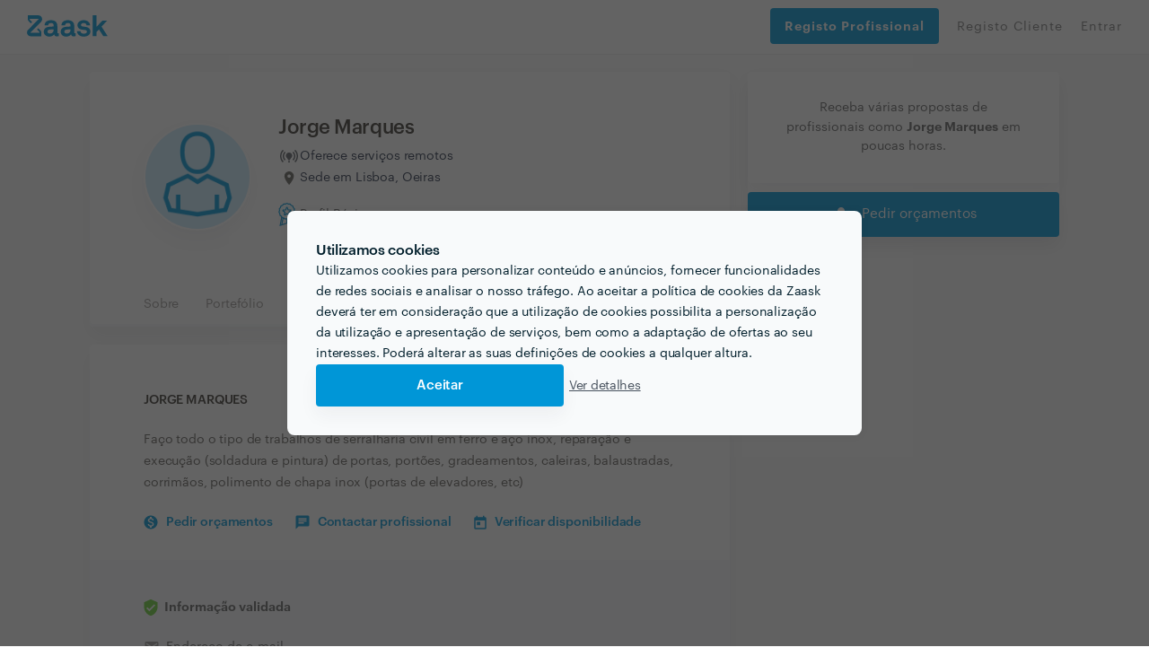

--- FILE ---
content_type: image/svg+xml
request_url: https://www.zaask.pt/static/svg/blue-calendar-icon.svg
body_size: 558
content:
<svg width="14" height="16" viewBox="0 0 14 16" fill="none" xmlns="http://www.w3.org/2000/svg">
    <path d="M3.23828 7.48828H7V11.25H3.23828V7.48828ZM12.2383 14.2383V6.01172H1.76172V14.2383H12.2383ZM12.2383 2.25C12.6367 2.25 12.9883 2.40234 13.293 2.70703C13.5977 3.01172 13.75 3.36328 13.75 3.76172V14.2383C13.75 14.6367 13.5977 14.9883 13.293 15.293C12.9883 15.5977 12.6367 15.75 12.2383 15.75H1.76172C1.33984 15.75 0.976562 15.6094 0.671875 15.3281C0.390625 15.0234 0.25 14.6602 0.25 14.2383V3.76172C0.25 3.36328 0.390625 3.01172 0.671875 2.70703C0.976562 2.40234 1.33984 2.25 1.76172 2.25H2.5V0.738281H4.01172V2.25H9.98828V0.738281H11.5V2.25H12.2383Z" fill="#0096D7"/>
</svg>


--- FILE ---
content_type: image/svg+xml
request_url: https://www.zaask.pt/static/svg/badge-basic-wo-circle.svg
body_size: 4348
content:
<svg width="19" height="26" viewBox="20 10 19 26" fill="none" xmlns="http://www.w3.org/2000/svg">
    <path fill-rule="evenodd" clip-rule="evenodd" d="M35.7986 25.7279L37.9078 36.0049L29.6278 33.2748L21.3085 36.0031L23.4174 25.7279L24.5454 25.9594L22.8356 34.2904L29.6288 32.0626L36.38 34.2886L34.6705 25.9594L35.7986 25.7279Z" fill="#1096D4"/>
    <path fill-rule="evenodd" clip-rule="evenodd" d="M23.2555 34.4189L24.9211 26.497L26.048 26.734L24.3824 34.6558L23.2555 34.4189Z" fill="#1096D4"/>
    <path fill-rule="evenodd" clip-rule="evenodd" d="M34.8336 34.6558L33.168 26.734L34.2949 26.497L35.9605 34.4189L34.8336 34.6558Z" fill="#1096D4"/>
    <path fill-rule="evenodd" clip-rule="evenodd" d="M30.2041 27.8749V32.6687H29.0525V27.8749H30.2041Z" fill="#1096D4"/>
    <g filter="url(#filter0_d)">
        <path d="M29.6283 10.6094L31.3346 11.3406H33.2033L34.4627 12.7625L36.1689 13.5344L36.7783 15.3219L38.0377 16.7031L37.8346 18.5719L38.4033 20.3594L37.4689 21.9844L37.2658 23.8531L35.7627 24.95L34.8283 26.6156L32.9596 26.9812L31.4564 28.0781L29.6283 27.7125L27.7596 28.0781L26.2564 26.9812L24.4283 26.6156L23.4533 24.95L21.9502 23.8531L21.7471 21.9844L20.8127 20.3594L21.3814 18.5719L21.1783 16.7031L22.4377 15.3219L23.0471 13.5344L24.7533 12.7625L26.0127 11.3406H27.8814L29.6283 10.6094Z" fill="#EEFCFE"/>
        <path d="M33.8126 18.003H30.9282L29.9938 15.1593C29.872 15.1593 29.7501 15.1187 29.6282 15.1187C29.5063 15.1187 29.3845 15.1593 29.2626 15.1593L28.2876 18.003H25.4032C25.322 18.2468 25.2407 18.5312 25.1595 18.8155L27.4751 20.4812L26.6626 22.9999C26.9063 23.203 27.1907 23.4062 27.4751 23.5687L29.5876 22.0249L31.7001 23.5687C31.9845 23.4062 32.2688 23.2437 32.5126 22.9999L31.7001 20.4812L34.0157 18.8155C33.9751 18.5312 33.8938 18.2468 33.8126 18.003Z" fill="white"/>
        <path d="M31.7001 24.2591L29.6282 22.7559L27.5563 24.2591L27.1907 24.0966C26.8657 23.9341 26.5407 23.6903 26.297 23.4872L26.0126 23.2434L26.8251 20.7653L24.5501 19.0997L24.6313 18.7341C24.672 18.4497 24.7532 18.1247 24.8751 17.8403L25.0376 17.4747H27.8813L28.8157 14.6716L29.1813 14.6309C29.222 14.6309 29.2626 14.6309 29.3032 14.6309C29.5063 14.5903 29.7095 14.5903 29.9126 14.6309C29.9532 14.6309 29.9938 14.6309 30.0345 14.6309L30.4001 14.6716L31.3345 17.4747H34.2188L34.3813 17.8403C34.5032 18.1653 34.5845 18.4497 34.6251 18.7341L34.7063 19.0997L32.4313 20.7653L33.2438 23.2434L32.9595 23.4872C32.6345 23.6903 32.3501 23.8934 32.0251 24.0966L31.7001 24.2591ZM27.3532 22.7966C27.3938 22.8372 27.4345 22.8372 27.4751 22.8778L29.6282 21.2934L31.7813 22.8778C31.822 22.8372 31.8626 22.8372 31.9032 22.7966L31.0907 20.2372L33.4063 18.5309H30.522L29.6282 15.8091L28.7345 18.5309H25.8501L28.1657 20.2372L27.3532 22.7966Z" fill="#0096D7"/>
        <path d="M31.5783 28.7281L29.5877 28.3219L27.597 28.7281L25.972 27.55L23.9814 27.1438L22.9658 25.3969L21.3408 24.2188L21.1377 22.2281L20.1627 20.4406L20.772 18.5313L20.5689 16.5406L21.9095 15.0375L22.5189 13.1281L24.347 12.3156L25.6877 10.8125H27.7189L29.547 10L31.3752 10.8125H33.4064L34.747 12.3156L36.5752 13.1281L37.1845 15.0375L38.5252 16.5406L38.322 18.5313L38.9314 20.4406L38.0377 22.1875L37.8345 24.1781L36.2095 25.3562L35.1939 27.1031L33.2033 27.5094L31.5783 28.7281ZM24.7939 26.0875L26.5002 26.4531L27.922 27.4688L29.6283 27.1031L31.3345 27.4688L32.7564 26.4531L34.4627 26.0875L35.3158 24.5844L36.7377 23.5687L36.9002 21.8219L37.7533 20.3187L37.2252 18.6531L37.3877 16.9062L36.2095 15.6062L35.722 13.9406L34.1377 13.25L32.9595 11.95H31.2127L29.6283 11.2594L28.0439 11.95H26.2564L25.0783 13.25L23.4939 13.9406L22.9658 15.6062L21.7877 16.9062L21.9502 18.6531L21.422 20.3187L22.2752 21.8219L22.4377 23.5687L23.8595 24.5844L24.7939 26.0875Z" fill="#0096D7"/>
    </g>
    <defs>
        <filter id="filter0_d" x="0.162659" y="0" width="58.7687" height="58.7281" filterUnits="userSpaceOnUse" color-interpolation-filters="sRGB">
            <feFlood flood-opacity="0" result="BackgroundImageFix"/>
            <feColorMatrix in="SourceAlpha" type="matrix" values="0 0 0 0 0 0 0 0 0 0 0 0 0 0 0 0 0 0 127 0"/>
            <feOffset dy="10"/>
            <feGaussianBlur stdDeviation="10"/>
            <feColorMatrix type="matrix" values="0 0 0 0 0.121569 0 0 0 0 0.12549 0 0 0 0 0.254902 0 0 0 0.05 0"/>
            <feBlend mode="normal" in2="BackgroundImageFix" result="effect1_dropShadow"/>
            <feBlend mode="normal" in="SourceGraphic" in2="effect1_dropShadow" result="shape"/>
        </filter>
    </defs>
</svg>


--- FILE ---
content_type: image/svg+xml
request_url: https://www.zaask.pt/static/svg/services-location.svg
body_size: 578
content:
<svg xmlns="http://www.w3.org/2000/svg" height="24px" viewBox="0 -960 960 960" width="24px" fill="#5f6368"><path d="M197-197q-54-54-85.5-127T80-480q0-83 31.5-156T197-763l43 43q-47 47-73.5 108T140-480q0 71 26.5 132T240-240l-43 43Zm85-85q-38-38-60-89t-22-109q0-58 22-109t60-89l42 42q-30 30-47 70t-17 86q0 46 17 86t47 70l-42 42Zm158-18q0-23-15.5-45.5t-34.5-47q-19-24.5-34.5-51T340-500q0-58 41-99t99-41q58 0 99 41t41 99q0 30-15.5 56.5t-34.5 51q-19 24.5-34.5 47T520-300h-80Zm0 100v-60h80v60h-80Zm238-82-42-42q30-30 47-70t17-86q0-46-17-86t-47-70l42-42q38 38 60 89t22 109q0 58-22 109t-60 89Zm85 85-43-43q47-47 73.5-108T820-480q0-71-26.5-132T720-720l43-43q54 54 85.5 127T880-480q0 83-31.5 156T763-197Z"/></svg>